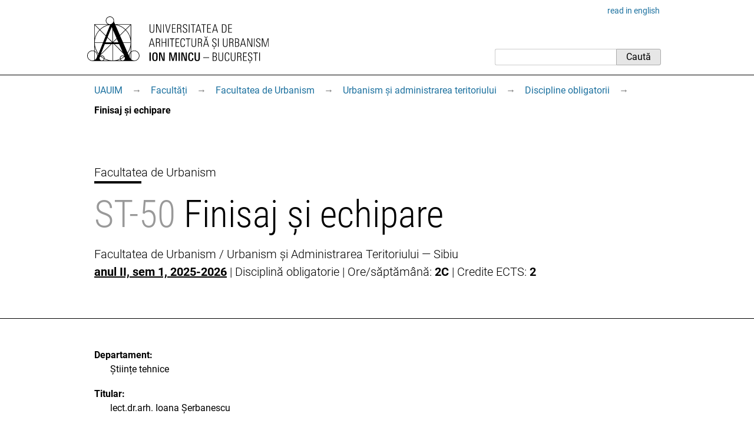

--- FILE ---
content_type: text/html; charset=utf-8
request_url: https://www.uauim.ro/facultati/urbanism/uat/discipline-obligatorii/st-50/
body_size: 3139
content:
<!DOCTYPE html>
<html lang="ro">
<head>
<meta charset="utf-8">
<meta http-equiv="X-UA-Compatible" content="IE=edge">
<meta name="viewport" content="width=device-width, initial-scale=1">
<title>Finisaj și echipare - UAUIM</title>
<link rel="apple-touch-icon" sizes="180x180" href="/s/id/apple-touch-icon.png">
<link rel="icon" type="image/svg" href="/s/id/favicon.svg">
<link rel="icon" type="image/png" sizes="16x16" href="/s/id/favicon-16x16.png">
<link rel="icon" type="image/png" sizes="32x32" href="/s/id/favicon-32x32.png">
<link rel="manifest" href="/s/id/site.webmanifest">
<link rel="mask-icon" href="/s/id/safari-pinned-tab.svg" color="#5bbad5">
<meta name="msapplication-TileColor" content="#2b5797">
<link rel="stylesheet" href="/media/css/stil86.css" type="text/css">
<link rel="stylesheet" href="/media/css/course2.css" type="text/css">
<link rel="stylesheet" href="/media/css/print5.css" media="print" type="text/css">
<link rel="alternate" hreflang="ro" href="https://www.uauim.ro/facultati/urbanism/uat/discipline-obligatorii/st-50/">
<link rel="alternate" hreflang="en" href="https://www.uauim.ro/en/faculties/urbanism/uat/compulsory-courses/st-50/">
<link rel="stylesheet" href="/media/css/sub/sub.css">

</head>
<body>


<div class="uim-container">
<div class="uim-header mb-3" id="pagetop"><div class="uim-header-translation noprint"><a lang="en" href="/en/faculties/urbanism/uat/compulsory-courses/st-50/">read in english</a></div>
<div class="uim-header-items">

<a href="/">
<img class="uim-header-logo-ro" src="/s/id/uauim-2024-ro.svg" width="400" height="104" alt="Universitatea de Arhitectură și Urbanism „Ion Mincu” – București"> </a>
<div class="uim-header-search noprint">
<form class="uim-header-search-form" id="search-form" action="/cautare/" method="get"><input type="text" name="q" value="" class="uim-header-search-text" aria-label="Caută"><input type="submit" value="Caută" class="uim-header-search-btn"></form>
</div>
</div>
</div>
</div>
<div class="uim-nav-row">
<div class="uim-container">
<div class="uim-breadcrumb noprint">
<span class="uim-breadcrumb-item"><a class="uim-breadcrumb-navitem" href="/">UAUIM</a><a class="uim-breadcrumb-sep js-uim-breadcrumb-toggle" href="#menu0">&rarr;</a></span><ul id="menu0" class="hidden uim-breadcrumb-item-pages"><li><a class="uim-breadcrumb-navitem" href="/universitatea/">Universitatea</a></li><li><a class="uim-breadcrumb-navitem" href="/informatii-interes-public/">Informații publice</a></li><li><a class="uim-breadcrumb-navitem" href="/admitere/">Admitere</a></li><li><a class="uim-breadcrumb-navitem" href="/facultati/">Facultăți</a></li><li><a class="uim-breadcrumb-navitem" href="/departamente/">Departamente</a></li><li><a class="uim-breadcrumb-navitem" href="/doctorat/">Doctorat</a></li><li><a class="uim-breadcrumb-navitem" href="/cercetare/">Cercetare</a></li><li><a class="uim-breadcrumb-navitem" href="/sponsori/">Sponsori</a></li><li><a class="uim-breadcrumb-navitem" href="/contact/">Contact</a></li></ul><span class="uim-breadcrumb-item"><a class="uim-breadcrumb-navitem" href="/facultati/">Facultăți</a><a class="uim-breadcrumb-sep js-uim-breadcrumb-toggle" href="#menu1">&rarr;</a></span><ul id="menu1" class="hidden uim-breadcrumb-item-pages"><li><a class="uim-breadcrumb-navitem" href="/facultati/arhitectura/">Facultatea de Arhitectură</a></li><li><a class="uim-breadcrumb-navitem" href="/facultati/urbanism/">Facultatea de Urbanism</a></li><li><a class="uim-breadcrumb-navitem" href="/facultati/interior/">Facultatea de Arhitectură de Interior</a></li></ul><span class="uim-breadcrumb-item"><a class="uim-breadcrumb-navitem" href="/facultati/urbanism/">Facultatea de Urbanism</a><a class="uim-breadcrumb-sep js-uim-breadcrumb-toggle" href="#menu2">&rarr;</a></span><ul id="menu2" class="hidden uim-breadcrumb-item-pages"><li><a class="uim-breadcrumb-navitem" href="/facultati/urbanism/urbanism/">Proiectare și planificare urbană</a></li><li><a class="uim-breadcrumb-navitem" href="/facultati/urbanism/peisagistica/">Amenajarea și planificarea peisajului</a></li><li><a class="uim-breadcrumb-navitem" href="/facultati/urbanism/uat/">Urbanism și administrarea teritoriului</a></li><li><a class="uim-breadcrumb-navitem" href="/facultati/urbanism/mpu/">Master Proiectare urbană</a></li><li><a class="uim-breadcrumb-navitem" href="/facultati/urbanism/moc/">Master Management urban pentru orașe competitive</a></li><li><a class="uim-breadcrumb-navitem" href="/facultati/urbanism/mpt/">Master Peisaj și teritoriu</a></li><li><a class="uim-breadcrumb-navitem" href="/facultati/urbanism/atdr/">Master Amenajarea teritoriului și dezvoltare regională</a></li><li><a class="uim-breadcrumb-navitem" href="/facultati/urbanism/mmu/">Master Mobilitate urbană</a></li><li><a class="uim-breadcrumb-navitem" href="/facultati/urbanism/studii-lucrari/">Studii și lucrări</a></li></ul><span class="uim-breadcrumb-item"><a class="uim-breadcrumb-navitem" href="/facultati/urbanism/uat/">Urbanism și administrarea teritoriului</a><a class="uim-breadcrumb-sep js-uim-breadcrumb-toggle" href="#menu3">&rarr;</a></span><ul id="menu3" class="hidden uim-breadcrumb-item-pages"><li><a class="uim-breadcrumb-navitem" href="/facultati/urbanism/uat/planuri-invatamant/">Planuri de învățământ </a></li><li><a class="uim-breadcrumb-navitem" href="/facultati/urbanism/uat/discipline-obligatorii/">Discipline obligatorii </a></li><li><a class="uim-breadcrumb-navitem" href="/facultati/urbanism/uat/discipline-la-alegere/">Discipline la alegere</a></li></ul><span class="uim-breadcrumb-item"><a class="uim-breadcrumb-navitem" href="/facultati/urbanism/uat/discipline-obligatorii/">Discipline obligatorii</a><span class="uim-breadcrumb-sep">&rarr;</span></span><span class="uim-breadcrumb-item"><b class="uim-breadcrumb-navitem uim-breadcrumb-current None">Finisaj și echipare</b></span></div></div>
</div>
<div class="uim-subsite-header">


<div class="uim-title">
<div class="uim-container">
<div class="uim-title-microsite">
<a href="/facultati/urbanism/">Facultatea de Urbanism</a>
</div>



<h1><span class="text-muted">ST-50</span> Finisaj și echipare</h1>
<div class="uim-subtitle">
<div>
Facultatea de Urbanism / Urbanism și Administrarea Teritoriului — Sibiu
</div>
<div>
<div>
<b><a href="/facultati/urbanism/uat/planuri-invatamant/2/">anul II, sem 1, 2025-2026</a></b> | Disciplină obligatorie | Ore/săptămână: <b>2C</b> | Credite ECTS: <b>2</b></div>
</div>
</div>
</div>
</div>

</div>
<div class="uim-container uim-page ">
<main class="uim-content">




<dl class="u-dl">

<dt>Departament:</dt>
<dd>Științe tehnice</dd>

<dt>Titular:</dt>
<dd>lect.dr.arh.  Ioana Șerbanescu</dd>
<dt>Obiective:</dt>
<dd>Formarea unui bagaj de cunoștințe din domeniul fizicii construcțiilor, finisajelor și echipării, necesar studenților Facultății de Urbanism pentru înțelegerea fenomenelor și problemelor legate de aceste aspecte ale mediului construit și industriei construcțiilor.<br>Acestea vor fi prezentate si insusite pe baza respectarii cerintelor de calitate in constructii, asa cum sunt evidentiate in legislatia din tara.</dd>
<dt>Conținut:</dt>
<dd>Fizica construcțiilor: higrotermica<br>Fizica construcțiilor: lumina naturală și artificială, acustica<br>Finisaje: clasificări, analiză<br>Finisaje pentru pereți<br>Finisaje pentru tavane<br>Pardoseli<br>Scări<br>Învelitori terasă<br>Învelitori pe șarpantă<br>Tâmplării<br>Finisaje speciale<br>Instalații de apă și canalizare – instalatii de stingere a incendiilor<br>Instalații de încălzire<br>Instalații electrice și ventilatie/climatizare – desfumarea in caz de incendiu</dd>
<dt>Metoda de predare:</dt>
<dd>Interactivă, prin dialog și interogarea cunoștințelor anterioare sau a logicii cursului; expunere cu schițe sumare pe tablă.</dd>
<dt>Mod de evaluare:</dt>
<dd>Examen scris</dd>
<dt>Bibliografie minimală:</dt>
<dd>Cursurile de finisaj ale prof. Alexandru Stan și Ana Maria Dabija, baza de date BICAU (<a href="http://www.bicau.ro" rel="nofollow">www.bicau.ro</a>) revistele Detail.</dd>
</dl>

</main>
</div>  <!-- /uim-page -->
<footer class="uim-footer">
<div class="uim-container">
<div class="uim-footer-name">UAUIM</div>
<div class="uim-footer-address">str. Academiei nr. 18-20, 010014, București, România; <a href="/contact/">contact</a></div>
<div class="uim-footer-edit">
<a class="uim-footer-edit-link" href="https://admin.uauim.ro/curriculum/course/268/" rel="nofollow">edit</a>
</div>
</div>
</footer>
<script src="/media/js/nav.js"></script>
<script type="application/ld+json">
{
"@context": "http://schema.org",
"@type": "WebSite",
"url": "https://www.uauim.ro/",
"name": "UAUIM",
"potentialAction": {
"@type": "SearchAction",
"target": "https://www.uauim.ro/cautare/?q={search_term_string}",
"query-input": "required name=search_term_string"
}
}
</script>
<script type="application/ld+json">
{
  "@context": "https://schema.org",
  "@type": "BreadcrumbList",
  "itemListElement": [
    {
      "@type": "ListItem",
      "item": "https://www.uauim.ro/",
      "name": "UAUIM",
      "position": 1
    },
    {
      "@type": "ListItem",
      "item": "https://www.uauim.ro/facultati/",
      "name": "Facultăți",
      "position": 2
    },
    {
      "@type": "ListItem",
      "item": "https://www.uauim.ro/facultati/urbanism/",
      "name": "Facultatea de Urbanism",
      "position": 3
    },
    {
      "@type": "ListItem",
      "item": "https://www.uauim.ro/facultati/urbanism/uat/",
      "name": "Urbanism și administrarea teritoriului",
      "position": 4
    },
    {
      "@type": "ListItem",
      "item": "https://www.uauim.ro/facultati/urbanism/uat/discipline-obligatorii/",
      "name": "Discipline obligatorii ",
      "position": 5
    },
    {
      "@type": "ListItem",
      "item": "https://www.uauim.ro/facultati/urbanism/uat/discipline-obligatorii/st-50/",
      "name": "Finisaj și echipare",
      "position": 6
    }
  ]
}
</script>
</body>



</html>